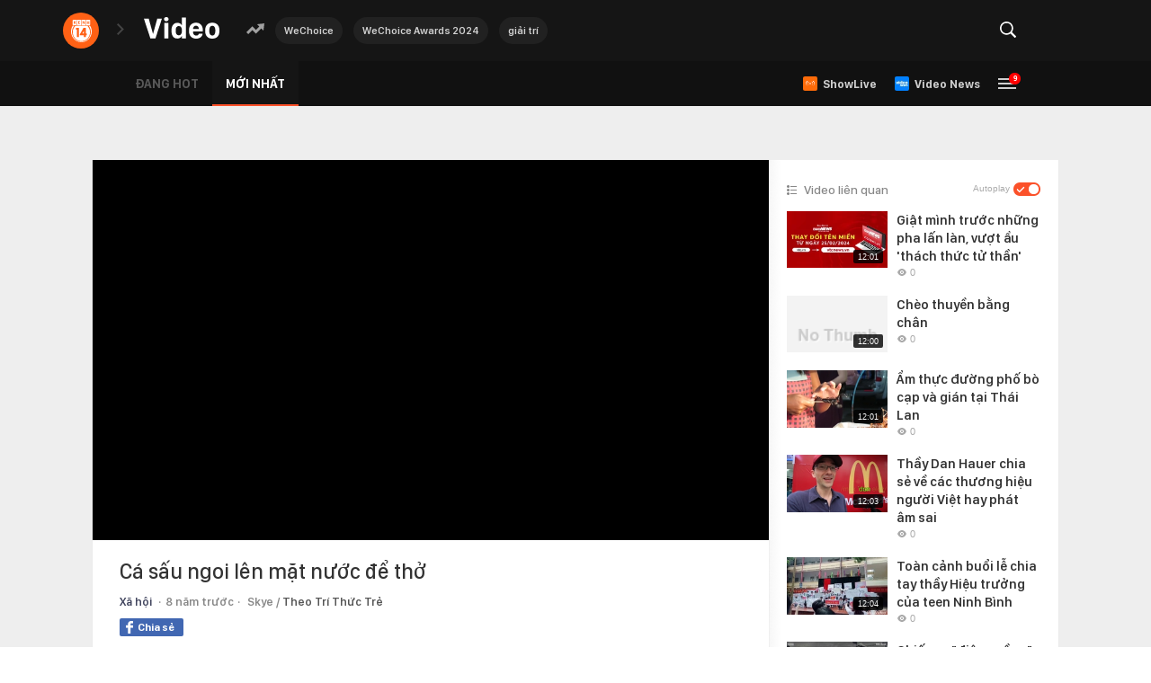

--- FILE ---
content_type: application/javascript; charset=UTF-8
request_url: https://ovp.sohatv.vn/lib/initPlayer/OVPPlayerEmbedScript.js
body_size: 8774
content:
!function(t,e){"object"==typeof exports&&"undefined"!=typeof module?module.exports=e():"function"==typeof define&&define.amd?define(e):t.initLivePlayer=e()}(this,function(){"use strict";function t(t){return t&&t.__esModule&&Object.prototype.hasOwnProperty.call(t,"default")?t.default:t}function e(t,e){return t(e={exports:{}},e.exports),e.exports}function c(t){return isNaN(t=+t)?0:(0<t?i:n)(t)}function f(t){if(null==t)throw TypeError("Can't call method on  "+t);return t}function h(r,o,t){if(function(t){if("function"!=typeof t)throw TypeError(t+" is not a function!")}(r),void 0===o)return r;switch(t){case 1:return function(t){return r.call(o,t)};case 2:return function(t,e){return r.call(o,t,e)};case 3:return function(t,e,n){return r.call(o,t,e,n)}}return function(){return r.apply(o,arguments)}}function a(t){return"object"==typeof t?null!==t:"function"==typeof t}function u(t){if(!a(t))throw TypeError(t+" is not an object!");return t}function s(t){try{return!!t()}catch(t){return!0}}function r(t){return y?p.createElement(t):{}}function o(t,e){if(!a(t))return t;var n,r;if(e&&"function"==typeof(n=t.toString)&&!a(r=n.call(t)))return r;if("function"==typeof(n=t.valueOf)&&!a(r=n.call(t)))return r;if(!e&&"function"==typeof(n=t.toString)&&!a(r=n.call(t)))return r;throw TypeError("Can't convert object to primitive value")}function m(t,e){return{enumerable:!(1&t),configurable:!(2&t),writable:!(4&t),value:e}}function v(t,e){return w.call(t,e)}var n=Math.ceil,i=Math.floor,g=e(function(t){var e=t.exports="undefined"!=typeof window&&window.Math==Math?window:"undefined"!=typeof self&&self.Math==Math?self:Function("return this")();"number"==typeof __g&&(__g=e)}),b=e(function(t){var e=t.exports={version:"2.6.9"};"number"==typeof __e&&(__e=e)}),l=!s(function(){return 7!=Object.defineProperty({},"a",{get:function(){return 7}}).a}),p=g.document,y=a(p)&&a(p.createElement),d=!l&&!s(function(){return 7!=Object.defineProperty(r("div"),"a",{get:function(){return 7}}).a}),S=Object.defineProperty,O={f:l?Object.defineProperty:function(t,e,n){if(u(t),e=o(e,!0),u(n),d)try{return S(t,e,n)}catch(t){}if("get"in n||"set"in n)throw TypeError("Accessors not supported!");return"value"in n&&(t[e]=n.value),t}},_=l?function(t,e,n){return O.f(t,e,m(1,n))}:function(t,e,n){return t[e]=n,t},w={}.hasOwnProperty,j="prototype",x=function(t,e,n){var r,o,i,u=t&x.F,c=t&x.G,f=t&x.S,a=t&x.P,s=t&x.B,l=t&x.W,p=c?b:b[e]||(b[e]={}),y=p[j],d=c?g:f?g[e]:(g[e]||{})[j];for(r in c&&(n=e),n)(o=!u&&d&&void 0!==d[r])&&v(p,r)||(i=o?d[r]:n[r],p[r]=c&&"function"!=typeof d[r]?n[r]:s&&o?h(i,g):l&&d[r]==i?function(r){function t(t,e,n){if(this instanceof r){switch(arguments.length){case 0:return new r;case 1:return new r(t);case 2:return new r(t,e)}return new r(t,e,n)}return r.apply(this,arguments)}return t[j]=r[j],t}(i):a&&"function"==typeof i?h(Function.call,i):i,a&&((p.virtual||(p.virtual={}))[r]=i,t&x.R&&y&&!y[r]&&_(y,r,i)))};x.F=1,x.G=2,x.S=4,x.P=8,x.B=16,x.W=32,x.U=64,x.R=128;function T(t){return R.call(t).slice(8,-1)}function A(t){return W(f(t))}function M(t){return 0<t?H(c(t),9007199254740991):0}function E(t){return"Symbol(".concat(void 0===t?"":t,")_",(++V+X).toString(36))}function P(t){return U[t]||(U[t]=E(t))}function L(t,e){var n,r=A(t),o=0,i=[];for(n in r)n!=J&&v(r,n)&&i.push(n);for(;e.length>o;)v(r,n=e[o++])&&(~z(i,n)||i.push(n));return i}function C(){}function k(t,e,n){t&&!v(t=n?t:t.prototype,ut)&&it(t,ut,{configurable:!0,value:e})}var I,B=x,F=_,N={},R={}.toString,W=Object("z").propertyIsEnumerable(0)?Object:function(t){return"String"==T(t)?t.split(""):Object(t)},H=Math.min,D=Math.max,q=Math.min,G=e(function(t){var e="__core-js_shared__",n=g[e]||(g[e]={});(t.exports=function(t,e){return n[t]||(n[t]=void 0!==e?e:{})})("versions",[]).push({version:b.version,mode:"pure",copyright:"© 2019 Denis Pushkarev (zloirock.ru)"})}),V=0,X=Math.random(),U=G("keys"),z=(I=!1,function(t,e,n){var r,o=A(t),i=M(o.length),u=function(t,e){return(t=c(t))<0?D(t+e,0):q(t,e)}(n,i);if(I&&e!=e){for(;u<i;)if((r=o[u++])!=r)return!0}else for(;u<i;u++)if((I||u in o)&&o[u]===e)return I||u||0;return!I&&-1}),J=P("IE_PROTO"),K="constructor,hasOwnProperty,isPrototypeOf,propertyIsEnumerable,toLocaleString,toString,valueOf".split(","),Y=Object.keys||function(t){return L(t,K)},Q=l?Object.defineProperties:function(t,e){u(t);for(var n,r=Y(e),o=r.length,i=0;i<o;)O.f(t,n=r[i++],e[n]);return t},Z=g.document,$=Z&&Z.documentElement,tt=P("IE_PROTO"),et="prototype",nt=function(){var t,e=r("iframe"),n=K.length;for(e.style.display="none",$.appendChild(e),e.src="javascript:",(t=e.contentWindow.document).open(),t.write("<script>document.F=Object<\/script>"),t.close(),nt=t.F;n--;)delete nt[et][K[n]];return nt()},rt=Object.create||function(t,e){var n;return null!==t?(C[et]=u(t),n=new C,C[et]=null,n[tt]=t):n=nt(),void 0===e?n:Q(n,e)},ot=e(function(t){var e=G("wks"),n=g.Symbol,r="function"==typeof n;(t.exports=function(t){return e[t]||(e[t]=r&&n[t]||(r?n:E)("Symbol."+t))}).store=e}),it=O.f,ut=ot("toStringTag"),ct={};_(ct,ot("iterator"),function(){return this});function ft(t){return Object(f(t))}function at(){return this}function st(t,e,n,r,o,i,u){function c(t){if(!vt&&t in d)return d[t];switch(t){case"keys":case gt:return function(){return new n(this,t)}}return function(){return new n(this,t)}}!function(t,e,n){t.prototype=rt(ct,{next:m(1,n)}),k(t,e+" Iterator")}(n,e,r);var f,a,s,l=e+" Iterator",p=o==gt,y=!1,d=t.prototype,h=d[ht]||d["@@iterator"]||o&&d[o],v=h||c(o),g=o?p?c("entries"):v:void 0,b="Array"==e&&d.entries||h;if(b&&(s=dt(b.call(new t)))!==Object.prototype&&s.next&&k(s,l,!0),p&&h&&h.name!==gt&&(y=!0,v=function(){return h.call(this)}),u&&(vt||y||!d[ht])&&_(d,ht,v),N[e]=v,N[l]=at,o)if(f={values:p?v:c(gt),keys:i?v:c("keys"),entries:g},u)for(a in f)a in d||F(d,a,f[a]);else B(B.P+B.F*(vt||y),e,f);return f}var lt,pt=P("IE_PROTO"),yt=Object.prototype,dt=Object.getPrototypeOf||function(t){return t=ft(t),v(t,pt)?t[pt]:"function"==typeof t.constructor&&t instanceof t.constructor?t.constructor.prototype:t instanceof Object?yt:null},ht=ot("iterator"),vt=!([].keys&&"next"in[].keys()),gt="values",bt=(lt=!0,function(t,e){var n,r,o=String(f(t)),i=c(e),u=o.length;return i<0||u<=i?lt?"":void 0:(n=o.charCodeAt(i))<55296||56319<n||i+1===u||(r=o.charCodeAt(i+1))<56320||57343<r?lt?o.charAt(i):n:lt?o.slice(i,i+2):r-56320+(n-55296<<10)+65536});st(String,"String",function(t){this._t=String(t),this._i=0},function(){var t,e=this._t,n=this._i;return n>=e.length?{value:void 0,done:!0}:(t=bt(e,n),this._i+=t.length,{value:t,done:!1})});function mt(e,t,n,r){try{return r?t(u(n)[0],n[1]):t(n)}catch(t){var o=e.return;throw void 0!==o&&u(o.call(e)),t}}function St(t,e,n){e in t?O.f(t,e,m(0,n)):t[e]=n}var Ot=ot("iterator"),_t=Array.prototype,wt=ot("toStringTag"),jt="Arguments"==T(function(){return arguments}()),xt=ot("iterator"),Tt=b.getIteratorMethod=function(t){if(null!=t)return t[xt]||t["@@iterator"]||N[function(t){var e,n,r;return void 0===t?"Undefined":null===t?"Null":"string"==typeof(n=function(t,e){try{return t[e]}catch(t){}}(e=Object(t),wt))?n:jt?T(e):"Object"==(r=T(e))&&"function"==typeof e.callee?"Arguments":r}(t)]},At=ot("iterator"),Mt=!1;try{[7][At]().return=function(){Mt=!0}}catch(t){}B(B.S+B.F*!function(t,e){if(!e&&!Mt)return!1;var n=!1;try{var r=[7],o=r[At]();o.next=function(){return{done:n=!0}},r[At]=function(){return o},t(r)}catch(t){}return n}(function(t){}),"Array",{from:function(t,e,n){var r,o,i,u,c=ft(t),f="function"==typeof this?this:Array,a=arguments.length,s=1<a?e:void 0,l=void 0!==s,p=0,y=Tt(c);if(l&&(s=h(s,2<a?n:void 0,2)),null==y||f==Array&&function(t){return void 0!==t&&(N.Array===t||_t[Ot]===t)}(y))for(o=new f(r=M(c.length));p<r;p++)St(o,p,l?s(c[p],p):c[p]);else for(u=y.call(c),o=new f;!(i=u.next()).done;p++)St(o,p,l?mt(u,s,[i.value,p],!0):i.value);return o.length=p,o}});var Et=b.Array.from,Pt=e(function(t){t.exports={default:Et,__esModule:!0}});t(Pt);var Lt,Ct,kt,It,Bt=t(e(function(t,e){e.__esModule=!0;var n,r=(n=Pt)&&n.__esModule?n:{default:n};e.default=function(t){if(Array.isArray(t)){for(var e=0,n=Array(t.length);e<t.length;e++)n[e]=t[e];return n}return r.default(t)}}));Lt="keys",Ct=function(){return function(t){return Y(ft(t))}},kt=(b.Object||{})[Lt]||Object[Lt],(It={})[Lt]=Ct(kt),B(B.S+B.F*s(function(){kt(1)}),"Object",It);function Ft(t,e){return{value:e,done:!!t}}var Nt=b.Object.keys,Rt=t(e(function(t){t.exports={default:Nt,__esModule:!0}}));st(Array,"Array",function(t,e){this._t=A(t),this._i=0,this._k=e},function(){var t=this._t,e=this._k,n=this._i++;return!t||n>=t.length?(this._t=void 0,Ft(1)):Ft(0,"keys"==e?n:"values"==e?t[n]:[n,t[n]])},"values");N.Arguments=N.Array;for(var Wt=ot("toStringTag"),Ht="CSSRuleList,CSSStyleDeclaration,CSSValueList,ClientRectList,DOMRectList,DOMStringList,DOMTokenList,DataTransferItemList,FileList,HTMLAllCollection,HTMLCollection,HTMLFormElement,HTMLSelectElement,MediaList,MimeTypeArray,NamedNodeMap,NodeList,PaintRequestList,Plugin,PluginArray,SVGLengthList,SVGNumberList,SVGPathSegList,SVGPointList,SVGStringList,SVGTransformList,SourceBufferList,StyleSheetList,TextTrackCueList,TextTrackList,TouchList".split(","),Dt=0;Dt<Ht.length;Dt++){var qt=Ht[Dt],Gt=g[qt],Vt=Gt&&Gt.prototype;Vt&&!Vt[Wt]&&_(Vt,Wt,qt),N[qt]=N.Array}var Xt={f:ot},Ut=Xt.f("iterator"),zt=e(function(t){t.exports={default:Ut,__esModule:!0}});t(zt);function Jt(t){var e=b.Symbol||(b.Symbol={});"_"==t.charAt(0)||t in e||ne(e,t,{value:Xt.f(t)})}function Kt(t){var e=Te[t]=rt(be[Oe]);return e._k=t,e}function Yt(t,e){u(t);for(var n,r=function(t){var e=Y(t),n=re.f;if(n)for(var r,o=n(t),i=oe.f,u=0;o.length>u;)i.call(t,r=o[u++])&&e.push(r);return e}(e=A(e)),o=0,i=r.length;o<i;)Ie(t,n=r[o++],e[n]);return t}function Qt(t){var e=je.call(this,t=o(t,!0));return!(this===Me&&v(Te,t)&&!v(Ae,t))&&(!(e||!v(this,t)||!v(Te,t)||v(this,_e)&&this[_e][t])||e)}function Zt(t,e){if(t=A(t),e=o(e,!0),t!==Me||!v(Te,e)||v(Ae,e)){var n=he(t,e);return!n||!v(Te,e)||v(t,_e)&&t[_e][e]||(n.enumerable=!0),n}}function $t(t){for(var e,n=ge(A(t)),r=[],o=0;n.length>o;)v(Te,e=n[o++])||e==_e||e==de||r.push(e);return r}function te(t){for(var e,n=t===Me,r=ge(n?Ae:A(t)),o=[],i=0;r.length>i;)!v(Te,e=r[i++])||n&&!v(Me,e)||o.push(Te[e]);return o}var ee=e(function(t){function n(t){e(t,r,{value:{i:"O"+ ++o,w:{}}})}var r=E("meta"),e=O.f,o=0,i=Object.isExtensible||function(){return!0},u=!s(function(){return i(Object.preventExtensions({}))}),c=t.exports={KEY:r,NEED:!1,fastKey:function(t,e){if(!a(t))return"symbol"==typeof t?t:("string"==typeof t?"S":"P")+t;if(!v(t,r)){if(!i(t))return"F";if(!e)return"E";n(t)}return t[r].i},getWeak:function(t,e){if(!v(t,r)){if(!i(t))return!0;if(!e)return!1;n(t)}return t[r].w},onFreeze:function(t){return u&&c.NEED&&i(t)&&!v(t,r)&&n(t),t}}}),ne=O.f,re={f:Object.getOwnPropertySymbols},oe={f:{}.propertyIsEnumerable},ie=Array.isArray||function(t){return"Array"==T(t)},ue=K.concat("length","prototype"),ce={f:Object.getOwnPropertyNames||function(t){return L(t,ue)}},fe=ce.f,ae={}.toString,se="object"==typeof window&&window&&Object.getOwnPropertyNames?Object.getOwnPropertyNames(window):[],le={f:function(t){return se&&"[object Window]"==ae.call(t)?function(t){try{return fe(t)}catch(t){return se.slice()}}(t):fe(A(t))}},pe=Object.getOwnPropertyDescriptor,ye={f:l?pe:function(t,e){if(t=A(t),e=o(e,!0),d)try{return pe(t,e)}catch(t){}if(v(t,e))return m(!oe.f.call(t,e),t[e])}},de=ee.KEY,he=ye.f,ve=O.f,ge=le.f,be=g.Symbol,me=g.JSON,Se=me&&me.stringify,Oe="prototype",_e=ot("_hidden"),we=ot("toPrimitive"),je={}.propertyIsEnumerable,xe=G("symbol-registry"),Te=G("symbols"),Ae=G("op-symbols"),Me=Object[Oe],Ee="function"==typeof be&&!!re.f,Pe=g.QObject,Le=!Pe||!Pe[Oe]||!Pe[Oe].findChild,Ce=l&&s(function(){return 7!=rt(ve({},"a",{get:function(){return ve(this,"a",{value:7}).a}})).a})?function(t,e,n){var r=he(Me,e);r&&delete Me[e],ve(t,e,n),r&&t!==Me&&ve(Me,e,r)}:ve,ke=Ee&&"symbol"==typeof be.iterator?function(t){return"symbol"==typeof t}:function(t){return t instanceof be},Ie=function(t,e,n){return t===Me&&Ie(Ae,e,n),u(t),e=o(e,!0),u(n),v(Te,e)?(n.enumerable?(v(t,_e)&&t[_e][e]&&(t[_e][e]=!1),n=rt(n,{enumerable:m(0,!1)})):(v(t,_e)||ve(t,_e,m(1,{})),t[_e][e]=!0),Ce(t,e,n)):ve(t,e,n)};Ee||(F((be=function(t){if(this instanceof be)throw TypeError("Symbol is not a constructor!");var e=E(0<arguments.length?t:void 0),n=function(t){this===Me&&n.call(Ae,t),v(this,_e)&&v(this[_e],e)&&(this[_e][e]=!1),Ce(this,e,m(1,t))};return l&&Le&&Ce(Me,e,{configurable:!0,set:n}),Kt(e)})[Oe],"toString",function(){return this._k}),ye.f=Zt,O.f=Ie,ce.f=le.f=$t,oe.f=Qt,re.f=te,Xt.f=function(t){return Kt(ot(t))}),B(B.G+B.W+B.F*!Ee,{Symbol:be});for(var Be="hasInstance,isConcatSpreadable,iterator,match,replace,search,species,split,toPrimitive,toStringTag,unscopables".split(","),Fe=0;Be.length>Fe;)ot(Be[Fe++]);for(var Ne=Y(ot.store),Re=0;Ne.length>Re;)Jt(Ne[Re++]);B(B.S+B.F*!Ee,"Symbol",{for:function(t){return v(xe,t+="")?xe[t]:xe[t]=be(t)},keyFor:function(t){if(!ke(t))throw TypeError(t+" is not a symbol!");for(var e in xe)if(xe[e]===t)return e},useSetter:function(){Le=!0},useSimple:function(){Le=!1}}),B(B.S+B.F*!Ee,"Object",{create:function(t,e){return void 0===e?rt(t):Yt(rt(t),e)},defineProperty:Ie,defineProperties:Yt,getOwnPropertyDescriptor:Zt,getOwnPropertyNames:$t,getOwnPropertySymbols:te});var We=s(function(){re.f(1)});B(B.S+B.F*We,"Object",{getOwnPropertySymbols:function(t){return re.f(ft(t))}}),me&&B(B.S+B.F*(!Ee||s(function(){var t=be();return"[null]"!=Se([t])||"{}"!=Se({a:t})||"{}"!=Se(Object(t))})),"JSON",{stringify:function(t){for(var e,n,r=[t],o=1;o<arguments.length;)r.push(arguments[o++]);if(n=e=r[1],(a(e)||void 0!==t)&&!ke(t))return ie(e)||(e=function(t,e){if("function"==typeof n&&(e=n.call(this,t,e)),!ke(e))return e}),r[1]=e,Se.apply(me,r)}}),be[Oe][we]||_(be[Oe],we,be[Oe].valueOf),k(be,"Symbol"),k(Math,"Math",!0),k(g.JSON,"JSON",!0),Jt("asyncIterator"),Jt("observable");var He=b.Symbol,De=e(function(t){t.exports={default:He,__esModule:!0}});t(De);var qe=t(e(function(t,e){e.__esModule=!0;var n=i(zt),r=i(De),o="function"==typeof r.default&&"symbol"==typeof n.default?function(t){return typeof t}:function(t){return t&&"function"==typeof r.default&&t.constructor===r.default&&t!==r.default.prototype?"symbol":typeof t};function i(t){return t&&t.__esModule?t:{default:t}}e.default="function"==typeof r.default&&"symbol"===o(n.default)?function(t){return void 0===t?"undefined":o(t)}:function(t){return t&&"function"==typeof r.default&&t.constructor===r.default&&t!==r.default.prototype?"symbol":void 0===t?"undefined":o(t)}}));function Ge(t){return null!=t&&(ze(t)||function(t){return"function"==typeof t.readFloatLE&&"function"==typeof t.slice&&ze(t.slice(0,0))}(t)||!!t._isBuffer)}var Ve=e(function(t){var i,n;i="ABCDEFGHIJKLMNOPQRSTUVWXYZabcdefghijklmnopqrstuvwxyz0123456789+/",n={rotl:function(t,e){return t<<e|t>>>32-e},rotr:function(t,e){return t<<32-e|t>>>e},endian:function(t){if(t.constructor==Number)return 16711935&n.rotl(t,8)|4278255360&n.rotl(t,24);for(var e=0;e<t.length;e++)t[e]=n.endian(t[e]);return t},randomBytes:function(t){for(var e=[];0<t;t--)e.push(Math.floor(256*Math.random()));return e},bytesToWords:function(t){for(var e=[],n=0,r=0;n<t.length;n++,r+=8)e[r>>>5]|=t[n]<<24-r%32;return e},wordsToBytes:function(t){for(var e=[],n=0;n<32*t.length;n+=8)e.push(t[n>>>5]>>>24-n%32&255);return e},bytesToHex:function(t){for(var e=[],n=0;n<t.length;n++)e.push((t[n]>>>4).toString(16)),e.push((15&t[n]).toString(16));return e.join("")},hexToBytes:function(t){for(var e=[],n=0;n<t.length;n+=2)e.push(parseInt(t.substr(n,2),16));return e},bytesToBase64:function(t){for(var e=[],n=0;n<t.length;n+=3)for(var r=t[n]<<16|t[n+1]<<8|t[n+2],o=0;o<4;o++)8*n+6*o<=8*t.length?e.push(i.charAt(r>>>6*(3-o)&63)):e.push("=");return e.join("")},base64ToBytes:function(t){t=t.replace(/[^A-Z0-9+\/]/gi,"");for(var e=[],n=0,r=0;n<t.length;r=++n%4)0!=r&&e.push((i.indexOf(t.charAt(n-1))&Math.pow(2,-2*r+8)-1)<<2*r|i.indexOf(t.charAt(n))>>>6-2*r);return e}},t.exports=n}),Xe={utf8:{stringToBytes:function(t){return Xe.bin.stringToBytes(unescape(encodeURIComponent(t)))},bytesToString:function(t){return decodeURIComponent(escape(Xe.bin.bytesToString(t)))}},bin:{stringToBytes:function(t){for(var e=[],n=0;n<t.length;n++)e.push(255&t.charCodeAt(n));return e},bytesToString:function(t){for(var e=[],n=0;n<t.length;n++)e.push(String.fromCharCode(t[n]));return e.join("")}}},Ue=Xe;function ze(t){return!!t.constructor&&"function"==typeof t.constructor.isBuffer&&t.constructor.isBuffer(t)}var Je=e(function(t){var g,b,m,S,O;g=Ve,b=Ue.utf8,m=Ge,S=Ue.bin,(O=function(t,e){t.constructor==String?t=e&&"binary"===e.encoding?S.stringToBytes(t):b.stringToBytes(t):m(t)?t=Array.prototype.slice.call(t,0):Array.isArray(t)||t.constructor===Uint8Array||(t=t.toString());for(var n=g.bytesToWords(t),r=8*t.length,o=1732584193,i=-271733879,u=-1732584194,c=271733878,f=0;f<n.length;f++)n[f]=16711935&(n[f]<<8|n[f]>>>24)|4278255360&(n[f]<<24|n[f]>>>8);n[r>>>5]|=128<<r%32,n[14+(64+r>>>9<<4)]=r;var a=O._ff,s=O._gg,l=O._hh,p=O._ii;for(f=0;f<n.length;f+=16){var y=o,d=i,h=u,v=c;i=p(i=p(i=p(i=p(i=l(i=l(i=l(i=l(i=s(i=s(i=s(i=s(i=a(i=a(i=a(i=a(i,u=a(u,c=a(c,o=a(o,i,u,c,n[f+0],7,-680876936),i,u,n[f+1],12,-389564586),o,i,n[f+2],17,606105819),c,o,n[f+3],22,-1044525330),u=a(u,c=a(c,o=a(o,i,u,c,n[f+4],7,-176418897),i,u,n[f+5],12,1200080426),o,i,n[f+6],17,-1473231341),c,o,n[f+7],22,-45705983),u=a(u,c=a(c,o=a(o,i,u,c,n[f+8],7,1770035416),i,u,n[f+9],12,-1958414417),o,i,n[f+10],17,-42063),c,o,n[f+11],22,-1990404162),u=a(u,c=a(c,o=a(o,i,u,c,n[f+12],7,1804603682),i,u,n[f+13],12,-40341101),o,i,n[f+14],17,-1502002290),c,o,n[f+15],22,1236535329),u=s(u,c=s(c,o=s(o,i,u,c,n[f+1],5,-165796510),i,u,n[f+6],9,-1069501632),o,i,n[f+11],14,643717713),c,o,n[f+0],20,-373897302),u=s(u,c=s(c,o=s(o,i,u,c,n[f+5],5,-701558691),i,u,n[f+10],9,38016083),o,i,n[f+15],14,-660478335),c,o,n[f+4],20,-405537848),u=s(u,c=s(c,o=s(o,i,u,c,n[f+9],5,568446438),i,u,n[f+14],9,-1019803690),o,i,n[f+3],14,-187363961),c,o,n[f+8],20,1163531501),u=s(u,c=s(c,o=s(o,i,u,c,n[f+13],5,-1444681467),i,u,n[f+2],9,-51403784),o,i,n[f+7],14,1735328473),c,o,n[f+12],20,-1926607734),u=l(u,c=l(c,o=l(o,i,u,c,n[f+5],4,-378558),i,u,n[f+8],11,-2022574463),o,i,n[f+11],16,1839030562),c,o,n[f+14],23,-35309556),u=l(u,c=l(c,o=l(o,i,u,c,n[f+1],4,-1530992060),i,u,n[f+4],11,1272893353),o,i,n[f+7],16,-155497632),c,o,n[f+10],23,-1094730640),u=l(u,c=l(c,o=l(o,i,u,c,n[f+13],4,681279174),i,u,n[f+0],11,-358537222),o,i,n[f+3],16,-722521979),c,o,n[f+6],23,76029189),u=l(u,c=l(c,o=l(o,i,u,c,n[f+9],4,-640364487),i,u,n[f+12],11,-421815835),o,i,n[f+15],16,530742520),c,o,n[f+2],23,-995338651),u=p(u,c=p(c,o=p(o,i,u,c,n[f+0],6,-198630844),i,u,n[f+7],10,1126891415),o,i,n[f+14],15,-1416354905),c,o,n[f+5],21,-57434055),u=p(u,c=p(c,o=p(o,i,u,c,n[f+12],6,1700485571),i,u,n[f+3],10,-1894986606),o,i,n[f+10],15,-1051523),c,o,n[f+1],21,-2054922799),u=p(u,c=p(c,o=p(o,i,u,c,n[f+8],6,1873313359),i,u,n[f+15],10,-30611744),o,i,n[f+6],15,-1560198380),c,o,n[f+13],21,1309151649),u=p(u,c=p(c,o=p(o,i,u,c,n[f+4],6,-145523070),i,u,n[f+11],10,-1120210379),o,i,n[f+2],15,718787259),c,o,n[f+9],21,-343485551),o=o+y>>>0,i=i+d>>>0,u=u+h>>>0,c=c+v>>>0}return g.endian([o,i,u,c])})._ff=function(t,e,n,r,o,i,u){var c=t+(e&n|~e&r)+(o>>>0)+u;return(c<<i|c>>>32-i)+e},O._gg=function(t,e,n,r,o,i,u){var c=t+(e&r|n&~r)+(o>>>0)+u;return(c<<i|c>>>32-i)+e},O._hh=function(t,e,n,r,o,i,u){var c=t+(e^n^r)+(o>>>0)+u;return(c<<i|c>>>32-i)+e},O._ii=function(t,e,n,r,o,i,u){var c=t+(n^(e|~r))+(o>>>0)+u;return(c<<i|c>>>32-i)+e},O._blocksize=16,O._digestsize=16,t.exports=function(t,e){if(null==t)throw new Error("Illegal argument "+t);var n=g.wordsToBytes(O(t,e));return e&&e.asBytes?n:e&&e.asString?S.bytesToString(n):g.bytesToHex(n)}});return window.initLivePlayer||function t(e,n,r){var o;if("undefined"!=typeof Storage){var i=localStorage.getItem("sohatv:ssid");i&&""!=i&&(n+="&__ssid="+i)}if(r&&"object"===(void 0===r?"undefined":qe(r))&&Rt(r).map(function(t){"vid"!==t&&(n+="&"+t+"="+r[t])}),0<=e.indexOf("#"))e=e.replace(/#/g,""),o=document.getElementById(e);else{if(0<=e.indexOf(".")){e=e.replace(/\./g,"");for(var u=document.getElementsByClassName(e),c=[].concat(Bt(u)),f=0;f<c.length;f++)t(c[f].id,n);return}o=document.getElementById(e)}var a=new XMLHttpRequest,s=Date.now();if(s+=12e4,a.onreadystatechange=function(){var t=a.responseText;4==a.readyState&&200==a.status&&(o.innerHTML=t,function(t){var n,e=t.querySelectorAll("script"),r=[];[].forEach.call(e,function(e){(n=e.getAttribute("type"))&&-1===y.indexOf(n)||r.push(function(t){!function(t,e){var n=document.createElement("script");n.type="text/javascript",t.src?(n.onload=e,n.onerror=e,n.src=t.src):n.textContent=t.innerText,n.nonce="sclotusinnline",document.head.appendChild(n),t.parentNode.removeChild(t),t.src||e()}(e,t)})}),function t(e,n,r){if(void 0===r&&(r=0),0==e.length)return n();e[r](function(){++r===e.length?n():t(e,n,r)})}(r,p)}(o))},n=n+"&__s__="+Date.now(),o.style&&(o.style.width&&(n=n+"&_w="+o.style.width),o.style.height&&(n=n+"&_h="+o.style.height)),function(){try{if("object"===("undefined"==typeof WebAssembly?"undefined":qe(WebAssembly))&&"function"==typeof WebAssembly.instantiate){var t=new WebAssembly.Module(Uint8Array.of(0,97,115,109,1,0,0,0));if(t instanceof WebAssembly.Module)return new WebAssembly.Instance(t)instanceof WebAssembly.Instance}}catch(t){}return!1}()){var l=Je(s+"2woqy6s0h3");a.open("GET",n,!0),a.setRequestHeader("X-Requested-With","XMLHttpRequest"),a.setRequestHeader("X-Content-Protection",l),a.setRequestHeader("X-Time",s),a.send()}else a.open("GET",n,!0),a.setRequestHeader("X-Requested-With","XMLHttpRequest"),a.send();function p(){var t=document.createEvent("Event");t.initEvent("DOMContentLoaded",!0,!0),document.dispatchEvent(t)}var y=["application/javascript","application/ecmascript","application/x-ecmascript","application/x-javascript","text/ecmascript","text/javascript","text/javascript1.0","text/javascript1.1","text/javascript1.2","text/javascript1.3","text/javascript1.4","text/javascript1.5","text/jscript","text/livescript","text/x-ecmascript","text/x-javascript"]}});
